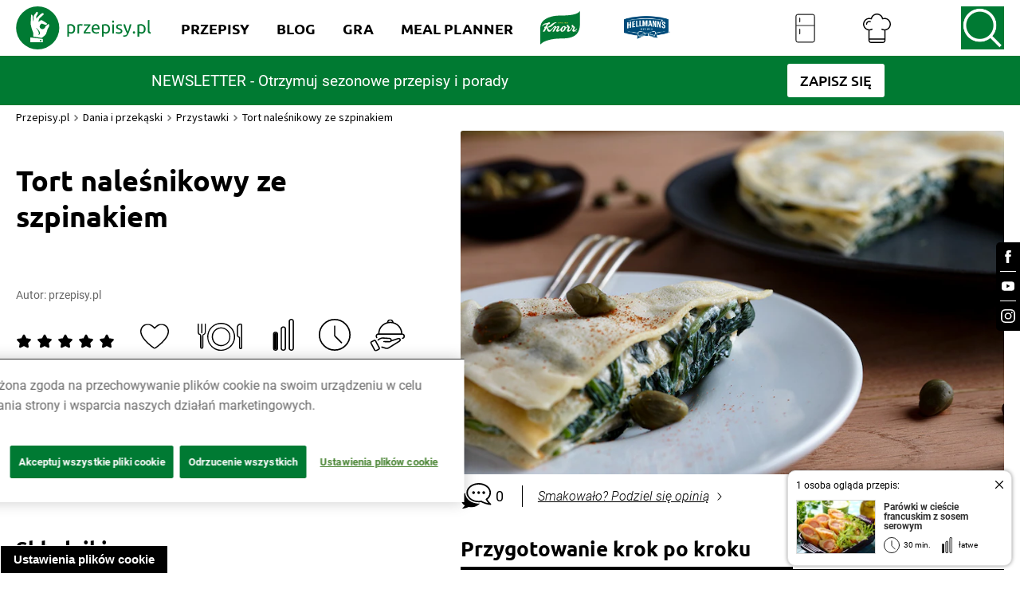

--- FILE ---
content_type: image/svg+xml
request_url: https://az.przepisy.pl/www-przepisy-pl/www.przepisy.pl/przepisy3ii/img/variants/prod/uploads/1661437327recipe-ingredients-product-knorr-logo.svg
body_size: 6561
content:
<svg width="43" height="42" viewBox="0 0 43 42" fill="none" xmlns="http://www.w3.org/2000/svg">
<g clip-path="url(#clip0_11_506)">
<path d="M40.6285 4.91653C40.6285 4.76813 40.4846 4.67093 40.3354 4.88314C38.0419 8.18358 30.2805 8.97011 22.3113 8.97011C15.9182 8.97011 11.2109 10.0653 7.6263 12.1934C4.04167 14.3215 2.33655 16.9986 2.33655 21.6221V36.4978C2.33655 36.6425 2.47159 36.7248 2.63335 36.5267C5.25486 33.3228 13.3487 30.9921 21.6784 30.9921C27.8749 30.9921 32.1815 30.2828 35.1592 28.5019C39.0666 26.1624 40.627 22.0895 40.627 16.4814L40.6285 4.91653Z" fill="#027A35"/>
<path d="M36.9095 24.0922H37.0201C37.0294 24.0922 37.0387 24.0901 37.047 24.086C37.0554 24.0819 37.0627 24.0759 37.0683 24.0684C37.0752 24.0636 37.0806 24.0569 37.084 24.0492C37.0874 24.0415 37.0887 24.033 37.0876 24.0247C37.0882 24.0159 37.0867 24.0071 37.0834 23.9989C37.0802 23.9908 37.0751 23.9835 37.0686 23.9775C37.0622 23.9715 37.0545 23.9671 37.0461 23.9645C37.0377 23.9618 37.0288 23.9611 37.0201 23.9623H36.9095V24.0922ZM37.1455 24.2948H37.1121C37.1069 24.2948 37.1025 24.2903 37.0973 24.2903L36.9815 24.1553H36.9073V24.2755C36.9073 24.2851 36.9029 24.2948 36.8932 24.2948H36.8643C36.8593 24.2944 36.8546 24.2923 36.851 24.2887C36.8475 24.2852 36.8453 24.2805 36.845 24.2755V23.9186C36.8448 23.916 36.8451 23.9134 36.846 23.9109C36.8469 23.9085 36.8483 23.9063 36.8501 23.9044C36.852 23.9026 36.8542 23.9012 36.8566 23.9003C36.8591 23.8994 36.8617 23.899 36.8643 23.8993H37.0179C37.0351 23.8982 37.0524 23.9006 37.0686 23.9063C37.0849 23.9121 37.0997 23.9212 37.1124 23.9329C37.125 23.9446 37.1351 23.9588 37.1421 23.9746C37.1491 23.9904 37.1528 24.0074 37.1529 24.0247C37.1528 24.0532 37.1433 24.081 37.1258 24.1036C37.1084 24.1263 37.084 24.1426 37.0565 24.1501L37.1581 24.2614C37.1626 24.2658 37.1626 24.2658 37.1626 24.271V24.2755C37.1623 24.2801 37.1605 24.2846 37.1574 24.2881C37.1543 24.2916 37.1501 24.2939 37.1455 24.2948ZM36.9875 23.7546C36.9422 23.7525 36.8969 23.76 36.8547 23.7766C36.8125 23.7931 36.7743 23.8184 36.7425 23.8508C36.7107 23.8831 36.6861 23.9218 36.6703 23.9643C36.6544 24.0068 36.6477 24.0521 36.6506 24.0974C36.6473 24.1429 36.6537 24.1887 36.6693 24.2316C36.6849 24.2745 36.7095 24.3137 36.7413 24.3464C36.7731 24.3792 36.8114 24.4049 36.8539 24.4218C36.8963 24.4388 36.9418 24.4465 36.9875 24.4446C37.0332 24.4466 37.0788 24.439 37.1213 24.4221C37.1638 24.4052 37.2023 24.3795 37.2342 24.3467C37.266 24.3139 37.2906 24.2748 37.3063 24.2318C37.322 24.1888 37.3284 24.143 37.3251 24.0974C37.3279 24.0524 37.3213 24.0073 37.3056 23.965C37.29 23.9227 37.2656 23.8842 37.2342 23.8519C37.2027 23.8196 37.1648 23.7943 37.123 23.7775C37.0811 23.7607 37.0362 23.7529 36.9912 23.7546H36.9875ZM36.9875 24.5218C36.9318 24.5233 36.8764 24.5133 36.8248 24.4924C36.7732 24.4714 36.7265 24.44 36.6876 24.4002C36.6487 24.3603 36.6185 24.3128 36.5988 24.2607C36.5792 24.2086 36.5705 24.153 36.5734 24.0974C36.5709 24.0421 36.5799 23.9868 36.5998 23.9352C36.6196 23.8835 36.6499 23.8365 36.6888 23.797C36.7277 23.7576 36.7743 23.7266 36.8256 23.7061C36.877 23.6855 36.9321 23.6757 36.9875 23.6774C37.0427 23.6762 37.0976 23.6862 37.1489 23.7069C37.2001 23.7277 37.2466 23.7586 37.2854 23.798C37.3242 23.8373 37.3546 23.8841 37.3747 23.9356C37.3948 23.9871 37.4042 24.0421 37.4022 24.0974C37.4046 24.1526 37.3956 24.2077 37.3759 24.2594C37.3563 24.311 37.3263 24.3582 37.2879 24.3979C37.2494 24.4376 37.2033 24.469 37.1523 24.4903C37.1013 24.5117 37.0464 24.5224 36.9912 24.5218H36.9875Z" fill="#FFFDF6"/>
<path d="M25.3084 21.7282C24.783 23.0015 24.2094 23.5713 23.7501 23.5832C23.2819 23.5928 23.1283 23.0712 23.6017 21.8217C24.0113 20.7502 24.7103 19.9006 25.2341 19.8925C25.6452 19.8798 25.9057 20.2946 25.3084 21.7282ZM37.7577 21.4432C37.6323 21.3512 37.4691 21.4099 37.2858 21.6659C36.5097 22.7366 35.876 23.1372 35.4115 23.1372C35.0502 23.1372 34.8765 22.8404 35.0457 22.327C35.1607 21.9701 35.4115 21.5308 35.643 20.9327C35.8738 20.3488 35.7677 19.8939 35.387 19.6201C35.0984 19.4124 34.5775 19.2721 34.2644 19.1082C34.5107 18.5346 34.202 17.941 33.5468 17.941C33.413 17.9409 33.2805 17.9673 33.157 18.0188C33.0335 18.0703 32.9214 18.1458 32.8273 18.2409C32.7331 18.336 32.6588 18.4488 32.6086 18.5728C32.5584 18.6969 32.5333 18.8297 32.5347 18.9635C32.5347 19.3641 32.7618 19.6825 33.2026 19.8539C32.0992 22.0688 30.9669 23.1588 30.2442 23.1588C29.8442 23.1588 29.7485 22.8019 29.9355 22.281C30.1047 21.8276 30.6293 20.9394 30.7517 20.5002C30.8719 20.075 30.7947 19.684 30.3948 19.4383C30.1722 19.3026 29.8405 19.2016 29.6335 19.0955C29.8212 18.5939 29.6194 17.9187 28.9063 17.9187C28.7715 17.9184 28.638 17.9454 28.5139 17.9979C28.3897 18.0505 28.2775 18.1276 28.1839 18.2246C28.0902 18.3216 28.0172 18.4366 27.9691 18.5625C27.921 18.6884 27.8988 18.8228 27.9039 18.9575C27.9135 19.3775 28.1495 19.6765 28.5494 19.816C28.4341 19.966 28.2887 20.0903 28.1226 20.1809C27.9565 20.2715 27.7734 20.3264 27.5848 20.3421C27.4427 20.3599 27.2983 20.3399 27.1663 20.2842C27.0647 20.2308 26.9779 20.1536 26.8621 19.9177C26.5735 19.3285 26.1349 19.0154 25.3929 19.0154C24.8587 19.0154 24.3089 19.189 23.7212 19.5897C23.276 19.8932 22.8976 20.2701 22.4398 20.8734C21.9819 21.4766 21.6881 21.8528 21.3512 22.2001C20.84 22.7254 20.3918 23.0297 20.026 23.1217C19.8183 23.1751 19.6506 23.141 19.5637 23.0148C19.4769 22.8887 19.5007 22.692 19.5971 22.4457C19.8197 21.8818 20.5076 20.8541 20.6812 20.2019C20.8548 19.5652 20.5899 19.0391 19.891 19.0391C19.1727 19.0391 18.407 19.3968 17.6219 20.0913C17.757 19.5125 17.5588 19.1312 17.1767 19.0391C16.4688 18.8707 15.6185 19.336 14.8164 20.2264C14.228 20.8734 13.5297 21.7564 12.9272 22.304C12.3247 22.8516 11.8818 22.9985 11.4432 22.9451C10.4556 22.8293 10.1284 21.0685 9.2031 20.4757C10.3836 20.4757 11.7467 20.1566 12.7106 19.5853C13.8377 18.9241 14.1271 18.5286 15.1243 17.5492C15.9865 16.7041 16.7382 16.2173 17.7117 16.0533C17.9425 16.0147 18.053 15.9569 18.0627 15.807C18.0723 15.6816 17.9885 15.5807 17.7889 15.5562C16.8487 15.436 15.637 15.6719 14.5982 16.2893C13.4659 16.9571 12.738 17.7614 11.4996 18.7379C11.0329 19.1 10.6478 19.3604 10.1225 19.5727C9.71188 19.738 9.27395 19.8248 8.83137 19.8286C9.23576 19.0273 9.67874 18.1257 10.0186 17.4639C11.0982 17.4691 11.7534 16.7501 11.7534 16.1616C11.7534 15.6986 11.3579 15.3751 10.8229 15.3751C10.144 15.3751 9.5704 15.7224 9.1163 16.316C6.67806 16.0934 4.9388 17.0535 4.33703 18.7045C4.27396 18.8878 4.24057 19.0013 4.24502 19.0948C4.24603 19.1274 4.25544 19.1593 4.27233 19.1872C4.28923 19.2152 4.31305 19.2383 4.34149 19.2543C4.40584 19.2822 4.47854 19.2838 4.54405 19.2588C4.61825 19.2254 4.66425 19.1675 4.74142 19.0421C5.49827 17.8794 6.64467 17.3043 8.49449 17.4498C8.31715 17.6961 7.82669 18.5836 7.25163 19.698C6.77972 19.6016 6.28703 19.6743 6.15792 20.118C6.057 20.4608 6.26402 20.8081 6.68325 20.8177C5.90786 22.2275 5.20444 23.6121 5.00632 23.9928C4.82379 24.3549 4.9106 24.5767 5.23337 24.5574C5.59918 24.533 6.24993 24.34 6.53931 24.1568C6.77453 24.0121 6.86134 23.8919 7.04981 23.4964C7.41043 22.7425 7.86602 21.8217 8.27338 20.9676C8.64883 21.2325 8.78388 22.2795 9.06287 23.0037C9.46801 24.0603 10.0512 24.4877 10.8504 24.4877C11.7081 24.4877 12.3158 24.1746 13.0912 23.2575C14.3771 21.7326 15.0612 20.705 15.6971 20.2367C15.8953 20.0883 16.011 20.0535 16.0882 20.0883C16.2032 20.141 16.1624 20.3006 16.0689 20.4987C15.591 21.5026 14.4253 23.65 14.2881 23.9438C14.1241 24.3059 14.2057 24.5033 14.4951 24.484C14.7066 24.4685 14.9153 24.4264 15.1162 24.3586C15.4011 24.277 15.7283 24.1612 15.9064 23.8815C16.0195 23.6859 16.1187 23.4826 16.2032 23.273C16.4204 22.7792 16.6734 22.3018 16.96 21.8447C17.6976 20.6486 18.5925 20.0542 18.9746 20.1559C19.0896 20.1848 19.1378 20.3006 19.0948 20.4846C19.0434 20.6323 18.9773 20.7745 18.8974 20.909C18.4396 21.7534 17.8809 22.5058 17.7458 23.2634C17.6204 23.9824 18.0152 24.484 18.7104 24.484C19.655 24.484 20.7391 23.7464 21.8758 22.4524C21.6443 23.6351 22.2758 24.4795 23.4949 24.4795C24.2606 24.4795 25.0175 24.1902 25.7254 23.5194C26.4099 22.855 26.8555 21.9829 26.9927 21.0389C27.5225 21.1932 28.4025 20.8318 29.0214 20.0787C29.31 20.2575 29.3434 20.4267 29.2276 20.7398C29.0696 21.1546 28.9152 21.4076 28.5925 21.9894C28.2697 22.5711 28.1295 23.0363 28.1725 23.5097C28.2304 24.0692 28.6355 24.484 29.3048 24.484C30.8088 24.484 32.2098 23.1187 33.7331 20.0883C34.2191 20.2909 34.3111 20.5276 34.2384 20.8897C34.1657 21.2518 33.9787 21.5508 33.7138 22.0717C33.4489 22.5926 33.3139 22.9109 33.3139 23.365C33.3139 24.0017 33.7183 24.484 34.5137 24.484C35.5525 24.484 36.7583 23.5097 37.6398 22.1007C37.8683 21.7415 37.8972 21.5449 37.7577 21.4447V21.4432Z" fill="#FFFDF6"/>
<path d="M20.1143 15.8604C20.0499 15.8431 19.9836 15.8334 19.9169 15.8314C19.8657 15.8304 19.8152 15.8191 19.7685 15.7981C19.7594 15.7925 19.752 15.7846 19.7469 15.7752C19.7418 15.7658 19.7393 15.7553 19.7396 15.7446C19.7388 15.7342 19.7401 15.7237 19.7435 15.7138C19.7468 15.7038 19.752 15.6947 19.7589 15.6868C19.796 15.6624 19.84 15.6507 19.8843 15.6534H19.8939C19.9941 15.6567 20.0906 15.692 20.1692 15.7543L20.1885 15.7691L20.2798 15.5858L20.2657 15.5762C20.1528 15.5013 20.0198 15.4624 19.8843 15.4649C19.7953 15.4615 19.7082 15.4908 19.6394 15.5473C19.6076 15.5747 19.5824 15.609 19.5657 15.6475C19.549 15.6861 19.5412 15.7279 19.543 15.7699C19.5387 15.8269 19.5559 15.8836 19.5912 15.9286C19.6257 15.9633 19.667 15.9906 19.7124 16.0088C19.7578 16.027 19.8064 16.0359 19.8553 16.0348C19.9052 16.0346 19.9549 16.0396 20.0038 16.0496C20.0661 16.0637 20.078 16.0978 20.078 16.1171C20.0786 16.1323 20.0749 16.1474 20.0673 16.1605C20.0597 16.1737 20.0484 16.1844 20.0349 16.1913C19.988 16.2179 19.9343 16.2298 19.8806 16.2254C19.7843 16.2214 19.6925 16.1839 19.6209 16.1193L19.6016 16.1L19.5148 16.2878L19.5244 16.2974C19.6298 16.3757 19.7591 16.415 19.8902 16.4087C19.9955 16.4146 20.0998 16.3857 20.187 16.3264C20.2206 16.3002 20.2473 16.2662 20.2649 16.2275C20.2824 16.1887 20.2904 16.1463 20.2879 16.1038C20.29 16.0733 20.2861 16.0427 20.2763 16.0138C20.2664 15.9849 20.251 15.9582 20.2308 15.9353C20.1992 15.9006 20.159 15.8747 20.1143 15.8604Z" fill="#FFD22D"/>
<path d="M20.6931 15.4738H20.9001V16.4006H20.6931V15.4738Z" fill="#FFD22D"/>
<path d="M21.9455 16.0199L21.5315 15.4842L21.5263 15.4738H21.343V16.4006H21.5315V15.8314L21.9693 16.4006H22.1384V15.4738H21.9455V16.0199Z" fill="#FFD22D"/>
<path d="M23.2033 16.0919C23.1677 16.1289 23.1249 16.1583 23.0776 16.1782C23.0303 16.1982 22.9793 16.2082 22.928 16.2076C22.8921 16.2084 22.8563 16.2036 22.8219 16.1935C22.7729 16.1718 22.7312 16.1366 22.7017 16.0919C22.6763 16.0428 22.6631 15.9883 22.6631 15.9331C22.6624 15.877 22.6773 15.8218 22.7061 15.7736C22.7315 15.7273 22.7725 15.6915 22.8219 15.6727C22.8563 15.6623 22.8921 15.6573 22.928 15.6578C23.0202 15.6556 23.1099 15.6885 23.1788 15.7498L23.1981 15.7691L23.2841 15.5999L23.2938 15.5806L23.2745 15.571C23.1697 15.4993 23.0452 15.4623 22.9183 15.4649C22.8572 15.4621 22.7963 15.4727 22.7397 15.496C22.6832 15.5194 22.6324 15.5548 22.5911 15.5999C22.5082 15.6923 22.4647 15.8135 22.4702 15.9375C22.466 16.0026 22.476 16.0678 22.4994 16.1287C22.5228 16.1895 22.5592 16.2446 22.606 16.29C22.6907 16.3683 22.803 16.4099 22.9183 16.4058C22.9924 16.4045 23.0658 16.3915 23.1357 16.3672C23.1994 16.3413 23.2567 16.3018 23.3034 16.2514L23.3131 16.2418L23.227 16.0681L23.2033 16.0919Z" fill="#FFD22D"/>
<path d="M23.8488 16.0147H24.1857V15.827H23.8488V15.663H24.3497L24.3541 15.4738H23.6462V16.4006H24.3638V16.2032H23.8488V16.0147Z" fill="#FFD22D"/>
<path d="M25.5443 15.4938C25.5463 15.5194 25.5414 15.545 25.5302 15.568C25.5114 15.582 25.4899 15.5918 25.4671 15.597L25.453 15.6022V15.7854H25.4768C25.496 15.7803 25.5153 15.7758 25.5302 15.7706V16.3991H25.7127V15.4745H25.5443V15.4938Z" fill="#FFD22D"/>
<path d="M26.3627 16.0281C26.4034 16.0083 26.4481 15.9984 26.4933 15.9991C26.5383 15.9984 26.5828 16.0084 26.6232 16.0281C26.6416 16.0339 26.6576 16.0455 26.669 16.0611C26.6803 16.0768 26.6864 16.0956 26.6862 16.1149C26.6864 16.1342 26.6803 16.153 26.669 16.1687C26.6576 16.1843 26.6416 16.1959 26.6232 16.2017C26.5828 16.2214 26.5383 16.2314 26.4933 16.2307C26.4481 16.2314 26.4034 16.2215 26.3627 16.2017C26.3445 16.1957 26.3286 16.1841 26.3174 16.1685C26.3062 16.1529 26.3002 16.1341 26.3004 16.1149C26.3002 16.0957 26.3062 16.0769 26.3174 16.0613C26.3286 16.0457 26.3445 16.0341 26.3627 16.0281ZM26.3242 15.7239C26.3242 15.7046 26.3241 15.637 26.4933 15.637C26.5222 15.6331 26.5517 15.6359 26.5793 15.6451C26.607 15.6544 26.6322 15.6699 26.6529 15.6905C26.6587 15.7007 26.662 15.7121 26.6625 15.7239C26.6625 15.7483 26.6625 15.8159 26.4933 15.8159C26.3241 15.8159 26.3242 15.7498 26.3242 15.7253V15.7239ZM26.7827 15.9071C26.8074 15.8868 26.8269 15.861 26.8398 15.8317C26.8527 15.8025 26.8585 15.7706 26.8569 15.7387C26.8589 15.6942 26.8487 15.65 26.8276 15.6108C26.8064 15.5716 26.775 15.5389 26.7367 15.5161C26.6644 15.4715 26.5804 15.4495 26.4956 15.453C26.4106 15.4488 26.3264 15.4708 26.2544 15.5161C26.2161 15.5389 26.1847 15.5716 26.1635 15.6108C26.1424 15.65 26.1322 15.6942 26.1342 15.7387C26.1326 15.7756 26.141 15.8123 26.1587 15.8448C26.1674 15.869 26.1822 15.8904 26.2017 15.9071C26.1701 15.9314 26.1448 15.963 26.128 15.9992C26.1112 16.0353 26.1034 16.0751 26.1053 16.1149C26.1052 16.1617 26.115 16.208 26.1342 16.2507C26.1921 16.3568 26.3071 16.4095 26.4904 16.4095C26.5402 16.4096 26.5899 16.4049 26.6388 16.3954C26.7054 16.383 26.7661 16.3491 26.8116 16.2989C26.8562 16.2484 26.8802 16.183 26.8792 16.1156C26.8788 16.0605 26.862 16.0068 26.8309 15.9613C26.8172 15.9417 26.801 15.924 26.7827 15.9086V15.9071Z" fill="#FFD22D"/>
<path d="M28.4589 16.0281C28.4996 16.0083 28.5443 15.9984 28.5895 15.9991C28.6329 15.9979 28.6758 16.0079 28.7142 16.0281C28.7335 16.033 28.7506 16.0442 28.7628 16.0599C28.775 16.0757 28.7817 16.095 28.7817 16.1149C28.7817 16.1348 28.775 16.1541 28.7628 16.1699C28.7506 16.1856 28.7335 16.1968 28.7142 16.2017C28.6758 16.2219 28.6329 16.2319 28.5895 16.2307C28.5443 16.2314 28.4996 16.2215 28.4589 16.2017C28.4402 16.1958 28.4237 16.1844 28.4116 16.1689C28.3995 16.1534 28.3925 16.1345 28.3914 16.1149C28.3925 16.0953 28.3995 16.0764 28.4116 16.0609C28.4237 16.0454 28.4402 16.034 28.4589 16.0281ZM28.4204 15.7239C28.4204 15.7046 28.4204 15.637 28.5895 15.637C28.6183 15.6332 28.6476 15.636 28.6752 15.6452C28.7027 15.6545 28.7277 15.67 28.7483 15.6905V15.6949C28.7549 15.7031 28.7583 15.7134 28.758 15.7239C28.758 15.7483 28.758 15.8159 28.5895 15.8159C28.4211 15.8159 28.4204 15.7498 28.4204 15.7253V15.7239ZM28.9316 15.9606C28.9163 15.9404 28.8983 15.9224 28.8782 15.9071C28.9028 15.8868 28.9223 15.8609 28.9352 15.8317C28.9481 15.8025 28.954 15.7706 28.9524 15.7387C28.9543 15.6941 28.9441 15.6498 28.9228 15.6106C28.9015 15.5714 28.8699 15.5387 28.8314 15.5161C28.7594 15.4716 28.6757 15.4496 28.591 15.453C28.5061 15.4488 28.4219 15.4708 28.3499 15.5161C28.3114 15.5387 28.2798 15.5714 28.2585 15.6106C28.2372 15.6498 28.227 15.6941 28.2289 15.7387C28.2281 15.775 28.2346 15.8111 28.2482 15.8448C28.2605 15.8683 28.2768 15.8894 28.2964 15.9071C28.2648 15.9314 28.2395 15.963 28.2227 15.9992C28.2059 16.0353 28.1981 16.0751 28.2 16.1149C28.1985 16.1622 28.2103 16.209 28.2341 16.2499C28.2868 16.3561 28.4077 16.4087 28.591 16.4087C28.6408 16.409 28.6905 16.4043 28.7394 16.3946C28.8062 16.3821 28.8671 16.3482 28.9131 16.2982C28.956 16.247 28.9783 16.1816 28.9754 16.1149C28.9762 16.0607 28.961 16.0076 28.9316 15.962V15.9606Z" fill="#FFD22D"/>
<path d="M27.823 15.8893C27.8433 15.8665 27.8589 15.8398 27.8688 15.8109C27.8787 15.782 27.8828 15.7514 27.8808 15.7209C27.8825 15.6813 27.8741 15.642 27.8564 15.6066C27.8388 15.5712 27.8125 15.5408 27.7799 15.5183C27.7158 15.4752 27.6398 15.4531 27.5625 15.4552C27.5123 15.4538 27.4623 15.4603 27.4141 15.4745C27.3686 15.4884 27.325 15.5079 27.2843 15.5324C27.2605 15.5517 27.2316 15.5806 27.1878 15.6244L27.3132 15.7728C27.3389 15.7331 27.3738 15.7002 27.4148 15.6767C27.4559 15.6532 27.5019 15.6399 27.5492 15.6378C27.6649 15.6378 27.679 15.6912 27.679 15.7298C27.679 15.7684 27.6649 15.778 27.6553 15.7825C27.6201 15.7973 27.5821 15.8039 27.544 15.8018H27.4386V15.9902H27.5536C27.7369 15.9902 27.7369 16.0719 27.7369 16.1008C27.7369 16.1542 27.7228 16.2262 27.5729 16.2262C27.5171 16.2277 27.4615 16.2179 27.4097 16.1972C27.3553 16.1715 27.3052 16.1375 27.2613 16.0963L27.242 16.0815L27.1455 16.2551L27.1603 16.2648C27.2621 16.3602 27.3963 16.4133 27.5358 16.4132H27.5499C27.6378 16.4177 27.7251 16.396 27.8007 16.3508C27.841 16.3253 27.8738 16.2895 27.8958 16.2471C27.9179 16.2048 27.9283 16.1574 27.9261 16.1097C27.9311 16.067 27.924 16.0238 27.9058 15.9849C27.8876 15.9459 27.8589 15.9129 27.823 15.8893Z" fill="#FFD22D"/>
</g>
<defs>
<clipPath id="clip0_11_506">
<rect width="43" height="41.4433" fill="white"/>
</clipPath>
</defs>
</svg>
